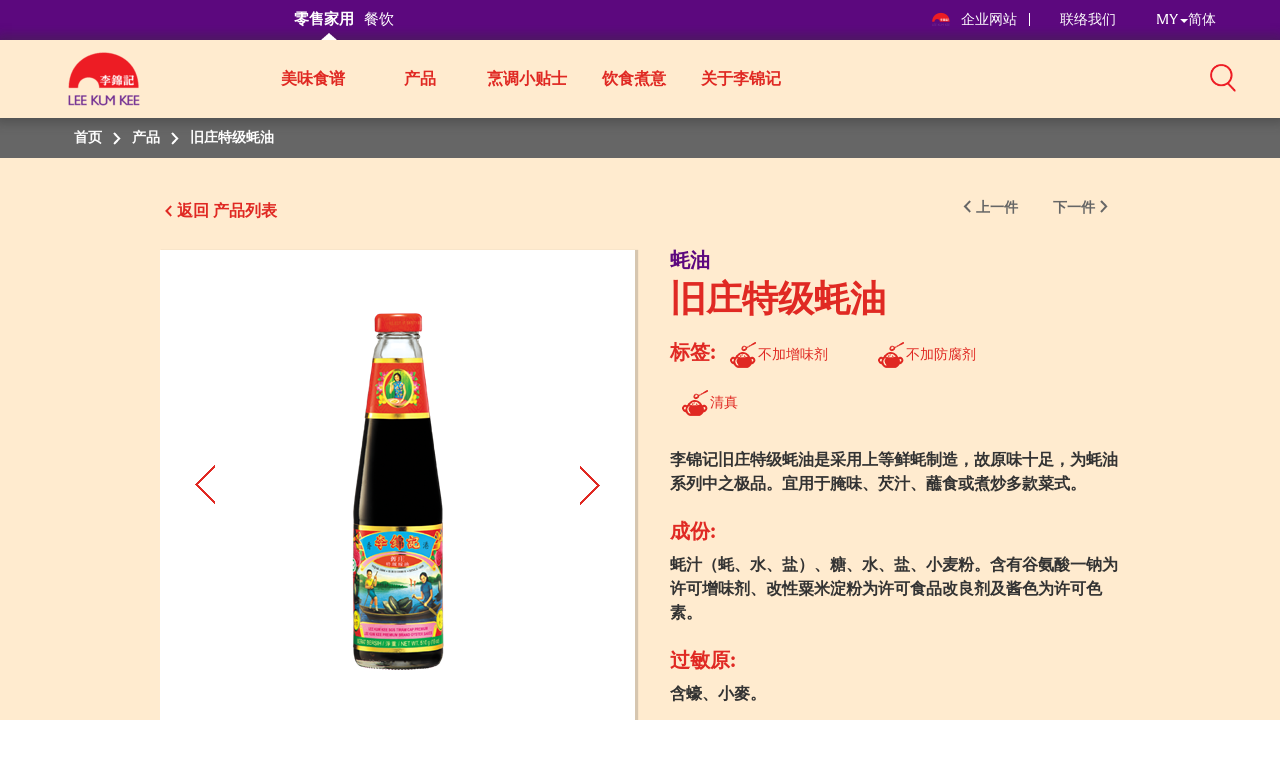

--- FILE ---
content_type: text/html; charset=utf-8
request_url: https://malaysia.lkk.com/zh-cn/products/premium-brand-oyster-sauce
body_size: 9907
content:








<!DOCTYPE html>
<html lang="zh" class="no-js MY">
<head>
    <meta charset="utf-8">
    <meta http-equiv="content-type" content="text/html; charset=utf-8">
    <meta http-equiv="X-UA-Compatible" content="IE=edge">
    <meta name="viewport" content="width=device-width, initial-scale=1, maximum-scale=1">
    <meta name="apple-mobile-web-app-capable" content="yes">
    <meta name="format-detection" content="telephone=no">
    <!--[if IE]>
    <link rel="shortcut icon" href="path/to/favicon.ico"/>
    <![endif]-->
    <link href="https://cdn-akamai.lkk.com/images/apple-touch-icon-precomposed.png" rel="apple-touch-icon-precomposed">
    <link href="https://cdn-akamai.lkk.com/images/favicon.png?v=2" rel="icon">
	<link rel="preload" as="image" href="https://cdn-akamai.lkk.com/images/lkk-icon-product.png">
	<link rel="preload" as="image" href="https://cdn-akamai.lkk.com/images/lkk-icon-status.png">
	<link rel="preload" as="image" href="https://cdn-akamai.lkk.com/images/lkk-icon-cooking.png">
	<link rel="preload" as="image" href="https://cdn-akamai.lkk.com/images/lkk-icon-social.png">
	<link rel="preload" as="image" href="https://cdn-akamai.lkk.com/images/lkk-icon-making.png">
    <link rel="canonical" href="https://my.lkk.com/zh-cn/products/premium-brand-oyster-sauce">
    <link rel="alternate" href="https://malaysia.lkk.com/en/products/premium-brand-oyster-sauce" hreflang="en">




    <title id="titleOfRecipe">旧庄特级蚝油 | 李锦记马来西亚 | Malaysia </title>
    <meta name="keywords" content="">
    <meta name="description" content="content">
      <meta name="robots" content="index">
      <meta name="robots" content="follow">
<!-- Global site tag (gtag.js) - Google Analytics -->
<script async="" src="https://www.googletagmanager.com/gtag/js?id=UA-136762158-3"></script>
<script>
  window.dataLayer = window.dataLayer || [];
  function gtag(){dataLayer.push(arguments);}
  gtag('js', new Date());

  gtag('config', 'UA-136762158-3');
</script>

<!-- Facebook Pixel Code -->
<script>
  !function(f,b,e,v,n,t,s)
  {if(f.fbq)return;n=f.fbq=function(){n.callMethod?
  n.callMethod.apply(n,arguments):n.queue.push(arguments)};
  if(!f._fbq)f._fbq=n;n.push=n;n.loaded=!0;n.version='2.0';
  n.queue=[];t=b.createElement(e);t.async=!0;
  t.src=v;s=b.getElementsByTagName(e)[0];
  s.parentNode.insertBefore(t,s)}(window, document,'script',
  'https://connect.facebook.net/en_US/fbevents.js');
  fbq('init', '295652238268417');
  fbq('track', 'PageView');
</script>
<noscript><img height="1" width="1" style="display:none" src="https://www.facebook.com/tr?id=295652238268417&ev=PageView&noscript=1"></noscript>
<!-- End Facebook Pixel Code -->

    <meta property="og:title" content="旧庄特级蚝油 - Lee Kum Kee">
        <meta property="og:image" content="https://cdn-akamai.lkk.com/-/media/my-site---homecook/premium-brand-oyster-sauce_510g_my.png?bc=white&amp;h=315&amp;w=600&amp;hash=DAA644078834490CE5E255E00BEAF3A5&amp;v=639046164944880887">
            <meta property="og:image:width" content="600">
            <meta property="og:image:height" content="315">
    <meta property="og:description" content="李锦记旧庄特级蚝油是采用上等鲜蚝制造，故原味十足，为蚝油系列中之极品。宜用于腌味、芡汁、蘸食或煮炒多款菜式。">
    <meta property="og:url" content="https://malaysia.lkk.com/zh-cn/products/premium-brand-oyster-sauce">

    <meta property="og:type" content="website">


<meta name="twitter:card" content="summary">
    <meta name="twitter:site" content="@LeeKumKeeUSA">
    <meta name="twitter:title" content="旧庄特级蚝油  - Lee Kum Kee">
    <meta name="twitter:description" content="李锦记旧庄特级蚝油是采用上等鲜蚝制造，故原味十足，为蚝油系列中之极品。宜用于腌味、芡汁、蘸食或煮炒多款菜式。">
        <meta name="twitter:image" content="https://cdn-akamai.lkk.com/-/media/my-site---homecook/premium-brand-oyster-sauce_510g_my.png?bc=white&amp;hash=3CAEC9CF8F2DE647F95195CED2B6AC7A&amp;v=639046164944880887">
    <link href="https://cdn-akamai.lkk.com/styles/style.min.css" rel="stylesheet">

    <link href="https://hk.lkk.com/styles/style.print.min.css" rel="stylesheet" media="print">
    <!-- <link type="text/css" href="https://hk.lkk.com/css/custom_font.min.css" media="all" as="style">
	  <link rel="stylesheet" href="/styles/style.min.css">
	  <link rel="stylesheet" href="/styles/style.print.min.css" rel="stylesheet" media="print"> -->
	  <link type="text/css" as="style" href="https://fonts.googleapis.com/css?family=Kaushan+Script">
	  <link type="text/css" href="https://hk.lkk.com/css/custom_font.min.css" media="all" as="style">
	  
<!-- Google Tag Manager -->
<script>(function(w,d,s,l,i){w[l]=w[l]||[];w[l].push({'gtm.start':
new Date().getTime(),event:'gtm.js'});var f=d.getElementsByTagName(s)[0],
j=d.createElement(s),dl=l!='dataLayer'?'&l='+l:'';j.async=true;j.src=
'https://www.googletagmanager.com/gtm.js?id='+i+dl;f.parentNode.insertBefore(j,f);
})(window,document,'script','dataLayer','GTM-MGC4N3J');</script>
<!-- End Google Tag Manager -->
	  
</head>

<body data-fancybox-next="Next" data-fancybox-previous="Previous" data-fancybox-close="Close">

  
  <div itemscope="" itemtype="https://schema.org/WebSite">
    <link itemprop="url" href="https://my.lkk.com/zh-cn/products/premium-brand-oyster-sauce">
    <meta itemprop="name" content="Lee Kum Kee">
  </div>
  

    <span class="persona"><input type="hidden" id="personaDet" name="home-cooks" value="home-cooks"><input type="hidden" id="personaTem" name="" value=""></span>
    <div class="wrapper ">
        <div class="preload">
            <div class="status"></div>
        </div>
        <header id="header">
            

<div class="head-menu">
  <div class="container">
      <div class="row">

          <div id="mainNav" class="main-menu collapse">

<ul class="menu1">
    <li>
    <a href="/zh-cn" title="零售家用" class="home-cooks">零售家用</a>
    </li>
    <li>
    <a href="/zh-cn/foodservices" title="餐饮" class="food-services">餐饮</a></li>
</ul>              
              
                  <div class="menu2">
                      
                      
<p class="menu-right">&nbsp;</p>
<p class="menu-left"><a href="https://corporate.lkk.com" title="企业网站"><img alt="corporate bridge logo" src="https://cdn-akamai.lkk.com/images/LKKLogo-square.png" style="width:20px;">企业网站&nbsp;</a> </p>
<p><a href="/zh-cn/about-lkk/contact-us" title="联络我们">联络我们 </a> </p>
<p class="visible-desktop">&nbsp;</p>
<p class="language-chosen"><a href="#" title="MY" data-toggle="modal" data-target="#languagePopup"><span id="country">MY</span><span class="caret"></span><span id="lang">简体</span></a></p>
                  </div>

              


    <div class="head-main-top2" style="
    position: absolute;
    top: 59px;
    z-index: 1">
        <a href="/en/" title="Lee Kum Kee" class="logo2">
            <img src="https://cdn-akamai.lkk.com/images/LKKLogo-square.png" alt="Lee Kum Kee" style="margin-top: -20px; width:80px">
        </a>
    </div>
    <ul class="menu3">
            <li class="">
                                     <a href="/zh-cn/recipes" target="_self" title="美味食谱" aria-expanded="false">美味食谱</a>
				
				
					
                        <div class="submenu1 ">
                            <ul class="list-unstyled sub-level1">
                                    <li>
                                        <a href="/zh-cn/recipes/bbq-spicy-prawn-kebab" target="_self" title="烧烤香辣虾肉串">烧烤香辣虾肉串</a>
                                    </li>
                                    <li>
                                        <a href="/zh-cn/recipes/braised-omnimeat-balls-with-brown-sauce" target="_self" title="豚年「实发」狮子头">豚年「实发」狮子头</a>
                                    </li>
                                    <li>
                                        <a href="/zh-cn/recipes/chicken-pita" target="_self" title="口袋面包">口袋面包</a>
                                    </li>
                                    <li>
                                        <a href="/zh-cn/recipes/chilli-bean-chicken" target="_self" title="豆瓣茄汁鸡">豆瓣茄汁鸡</a>
                                    </li>
                                    <li>
                                        <a href="/zh-cn/recipes/deep-fried-chicken-with-fine-shrimp-sauce" target="_self" title="幼滑虾酱炸鸡">幼滑虾酱炸鸡</a>
                                    </li>
                                    <li>
                                        <a href="/zh-cn/recipes/fried-omnimeat-stuffed-tofu" target="_self" title="新膳肉煎酿豆腐">新膳肉煎酿豆腐</a>
                                    </li>
                                    <li>
                                        <a href="/zh-cn/recipes/gold-coin-chicken" target="_self" title="金錢雞 ">金錢雞 </a>
                                    </li>
                                    <li>
                                        <a href="/zh-cn/recipes/grilled-brinjal-with-oriental-bbq-sauce" target="_self" title="蜜味烤酱烤茄子">蜜味烤酱烤茄子</a>
                                    </li>
                                    <li>
                                        <a href="/zh-cn/recipes/grilled-chicken-drumsticks" target="_self" title="烧烤鸡腿">烧烤鸡腿</a>
                                    </li>
                                    <li>
                                        <a href="/zh-cn/recipes/honey-chicken-bites" target="_self" title="甜蜜鸡块">甜蜜鸡块</a>
                                    </li>
                                    <li>
                                        <a href="/zh-cn/recipes/iced-plum-delights" target="_self" title="酸梅冰品">酸梅冰品</a>
                                    </li>
                                    <li>
                                        <a href="/zh-cn/recipes/king-oyster-mushroom-with-soy-sauce" target="_self" title="蚝油杏鲍菇">蚝油杏鲍菇</a>
                                    </li>
                                    <li>
                                        <a href="/zh-cn/recipes/mapo-tofu" target="_self" title="麻婆豆腐">麻婆豆腐</a>
                                    </li>
                                    <li>
                                        <a href="/zh-cn/recipes/omnimeat-steamed-rice-with-preserved-vegetables-served-with-sweet-soy-sauce" target="_self" title="梅菜新膳肉蒸饭拌甜豉油">梅菜新膳肉蒸饭拌甜豉油</a>
                                    </li>
                                    <li>
                                        <a href="/zh-cn/recipes/pan-fried-large-prawns-with-lee-kum-kee-chili-bean-sauce" target="_self" title="辣豆瓣醬煎明蝦">辣豆瓣醬煎明蝦</a>
                                    </li>
                                    <li>
                                        <a href="/zh-cn/recipes/pan-fried-prawn-with-soy-sauce" target="_self" title="酱油虾">酱油虾</a>
                                    </li>
                                    <li>
                                        <a href="/zh-cn/recipes/pan-seared-swordfish-with-a-oriental-bbq-fruit-salsa" target="_self" title="香煎剑鱼">香煎剑鱼</a>
                                    </li>
                                    <li>
                                        <a href="/zh-cn/recipes/seafood-spaghetti-in-chilli-olio-style" target="_self" title="香辣海鲜意大利面">香辣海鲜意大利面</a>
                                    </li>
                                    <li>
                                        <a href="/zh-cn/recipes/sesame-oil-chicken" target="_self" title="麻油鸡">麻油鸡</a>
                                    </li>
                                    <li>
                                        <a href="/zh-cn/recipes/spicy-prawns-in-hoisin-sauce" target="_self" title="香煎酱汁虾">香煎酱汁虾</a>
                                    </li>
                                    <li>
                                        <a href="/zh-cn/recipes/steamed-fish-with-chilli-bean-sauce" target="_self" title="豆酱蒸鱼">豆酱蒸鱼</a>
                                    </li>
                                    <li>
                                        <a href="/zh-cn/recipes/steamed-fish-with-spicy-pineapple-sauce" target="_self" title="凤梨辣椒蒸石斑">凤梨辣椒蒸石斑</a>
                                    </li>
                                    <li>
                                        <a href="/zh-cn/recipes/stir-fried-chicken-with-lee-kum-kee-black-pepper-sauce" target="_self" title="黑椒汁爆炒鸡肉">黑椒汁爆炒鸡肉</a>
                                    </li>
                                    <li>
                                        <a href="/zh-cn/recipes/stir-fry-soy-sauce-noodles" target="_self" title="酱油炒面">酱油炒面</a>
                                    </li>
                                    <li>
                                        <a href="/zh-cn/recipes/stir-fried-crabs-with-black-pepper-sauce" target="_self" title="黑椒汁香烧大蟹">黑椒汁香烧大蟹</a>
                                    </li>
                                    <li>
                                        <a href="/zh-cn/recipes/stuffed-hairy-gourd-with-omnimeat" target="_self" title="鲜菌酿玉环善肉">鲜菌酿玉环善肉</a>
                                    </li>
                                    <li>
                                        <a href="/zh-cn/recipes/teochew-braised-duck" target="_self" title="潮州卤鸭">潮州卤鸭</a>
                                    </li>
                                    <li>
                                        <a href="/zh-cn/recipes/udon-noodles-and-young-mango-with-fine-shrimp-sauce" target="_self" title="幼滑虾酱拌乌冬面与青芒果">幼滑虾酱拌乌冬面与青芒果</a>
                                    </li>
                            </ul>
                        </div>
            </li>
            <li class="">
                                     <a href="/zh-cn/products" target="_self" title="产品" aria-expanded="false">产品</a>
				
				
					
                    <div class="submenu1 submenu-3col">
                        <ul class="list-unstyled sub-level1">
                                    <li>
                                        <a target="_self" href="/zh-cn/products/saucetype/chili-sauce" title="辣椒酱">辣椒酱</a>
                                    </li>
                                    <li>
                                        <a target="_self" href="/zh-cn/products/saucetype/convenience-sauce" title="方便酱料">方便酱料</a>
                                    </li>
                                    <li>
                                        <a target="_self" href="/zh-cn/products/saucetype/cooking-and-dipping-sauces" title="烹调用料及蘸料">烹调用料及蘸料</a>
                                    </li>
                                    <li>
                                        <a target="_self" href="/zh-cn/products/saucetype/gourmet-sauce" title="美食酱料">美食酱料</a>
                                    </li>
                                    <li>
                                        <a target="_self" href="/zh-cn/products/saucetype/mos" title="方便酱料包">方便酱料包</a>
                                    </li>
                                    <li>
                                        <a target="_self" href="/zh-cn/products/saucetype/oyster-sauce" title="蚝油">蚝油</a>
                                    </li>
                                    <li>
                                        <a target="_self" href="/zh-cn/products/saucetype/soy-sauce" title="酱油">酱油</a>
                                    </li>
                        </ul>
                    </div>
                    <input type="hidden" id="renderingID" name="renderingID" value="2280662FFC3641A88DDA65DFD776BEED">
            </li>
            <li class="">
                					  <a href="/zh-cn/cooking-stories?category=cooking-tips" target="_self" title="烹调小贴士">烹调小贴士</a>
				
				
					
            </li>
            <li class="">
                                     <a href="/zh-cn/cooking-stories" target="_self" title="饮食煮意" aria-expanded="false">饮食煮意</a>
				
				
					
                    <div class="submenu1">
                        <ul class="list-unstyled sub-level1">

                                    <li>
                                        <a href="/zh-cn/cooking-stories?category=chinese-food-culture" title="中国饮食文化">中国饮食文化</a>
                                    </li>
                                    <li>
                                        <a href="/zh-cn/cooking-stories?category=cooking-inspiration" title="煮食灵感">煮食灵感</a>
                                    </li>
                                                    </ul>
                    </div>
            </li>
            <li class="">
                                     <a href="javascript:void(0);" target="_self" title="关于李锦记" aria-expanded="false">关于李锦记</a>
				
				
					
                        <div class="submenu1 ">
                            <ul class="list-unstyled sub-level1">
                                    <li>
                                        <a href="/zh-cn/about-lkk/overview" target="_self" title="企业概览">企业概览</a>
                                    </li>
                                    <li>
                                        <a href="/zh-cn/about-lkk/our-vision-mission-core-values" target="_self" title="我们的愿景，使命及核心价值">我们的愿景，使命及核心价值</a>
                                    </li>
                                    <li>
                                        <a href="/zh-cn/about-lkk/our-corporate-logo" target="_self" title="企业商标">企业商标</a>
                                    </li>
                                    <li>
                                        <a href="/zh-cn/about-lkk/our-brand" target="_self" title="百分百坚持">百分百坚持</a>
                                    </li>
                                    <li>
                                        <a href="/zh-cn/about-lkk/contact-us" target="_self" title="联络我们">联络我们</a>
                                    </li>
                            </ul>
                        </div>
            </li>
            <li class="">
                					  <a href="javascript:void(0);" target="_self" title=""></a>
				
				
					
            </li>
            <li class="">
                					  <a href="javascript:void(0);" target="_self" title=""></a>
				
				
					
            </li>
            <li class="">
                					  <a href="javascript:void(0);" target="_self" title=""></a>
				
				
					
            </li>
            <li class="">
                					  <a href="javascript:void(0);" target="_self" title=""></a>
				
				
					
            </li>
    </ul>
<script src="https://cdnjs.cloudflare.com/ajax/libs/jquery/3.3.1/jquery.min.js"></script>
<link href="https://cdnjs.cloudflare.com/ajax/libs/select2/4.0.7/css/select2.min.css" rel="stylesheet">
<script src="https://cdnjs.cloudflare.com/ajax/libs/select2/4.0.7/js/select2.min.js"></script>


          </div>
<div class="head-group1">

<div class="search-box">
<a title="搜索" aria-controls="mainSearch" aria-expanded="false" data-target="#mainSearch" data-toggle="collapse" class="collapsed search-control" href="javascript:void(0)"><span class="ico"><img alt="Search" src="https://cdn-akamai.lkk.com/images/searchicon.png" style="width: 26px;" role="button"></span></a>
<nav id="mainSearch" class="main-search collapse">
<div class="form search-form">
<div class="form-group">
<input type="search" placeholder="搜索产品, 食谱和文章" class="form-control global-search">
<a href="javascript:void(0)" title="搜索" data-target="#mainSearch" data-toggle="collapse" class="search-btn-close"><span class="ico ico-close"><img src="https://cdn-akamai.lkk.com/images/iconsClose.png" alt="Close Search Box" role="button"></span></a>
</div>
</div>
</nav>
</div>
<a href="javascript:void(0)" aria-controls="mainNav" aria-expanded="false" data-target="#mainNav" data-toggle="collapse" title="Search" class="btn-menu collapsed visible-mobile"><span class="icon-bar"><span class="sr-only">Mobile Menu</span></span></a></div>
          
      </div>
  </div>
  
</div>
<div class="head-main-top">
<div class="container">
<div class="row"><a href="/" title="Lee Kum Kee" class="Lee Kum Kee 130th anniversary logo - Red background"><img src="https://cdn-akamai.lkk.com/images/LKKLogo-square.png" alt="Lee Kum Kee 130th anniversary logo - Red background" style="margin-top:-7px; width: 60px;"></a></div>
</div>
  
</div>

        </header>
        


<nav class="breadcrumb" aria-label="breadcrumb">
    <div class="container">
        <div class="row">
            <ul class="list-unstyled">
                    <li>
                                <span>
首页                                </span>
                    </li>
                    <li>
                            <a href="/zh-cn/products" target="">
产品                            </a>
                    </li>
                    <li>
                            <span>
旧庄特级蚝油                            </span>
                    </li>
            </ul>
        </div>
    </div>
</nav>

		
		
        <div id="main" role="main">
		
		
		
		
		
		
		
	
            

<div class="section-block">
    <input type="hidden" id="product-detail-lang" name="product-detail-lang" value="zh-CN">
    <div class="container product-detail-infor ">

    <div class="row">
      <div class="control-btns">
        <input type="hidden" id="backUrl" name="/zh-cn/products" value="/zh-cn/products">
        <input type="hidden" id="currentProductId" name="2280662FFC3641A88DDA65DFD776BEED" value="2280662FFC3641A88DDA65DFD776BEED">
        <input type="hidden" id="sauceType" name="oyster-sauce" value="oyster-sauce">
        <input type="hidden" id="related-product-max-size" name="related-product-max-size" value="4">
        <input type="hidden" id="addthisLanguage" data-copylink="复制网址" data-copy="复制">
        <div class="pull-left"><a href="javascript:void(0)" onclick="backToProduct()" title="返回" data-label=" 产品列表 " class="btn-back">返回</a></div>
        <div class="pull-right prev-next-product">
          <ul class="list-unstyled">
                      </ul>
        </div>
      </div>
        <div class="product-thumb">
            <div class="product-slide">
                <ul class="bxslider">
				
                        <li>
                            <div class="image" id="product-videos-1">
							
                                <a href="https://cdn-akamai.lkk.com/-/media/my-site---homecook/premium-brand-oyster-sauce_510g_my.png?h=1000&amp;w=360&amp;hash=A8DF25AD45F04A737320508E1281EDF0" data-fancybox-group="item1" title="旧庄特级蚝油 510g" data-fancybox="gallery" data-caption="旧庄特级蚝油 510g">
                                    <span>
                                        <img src="https://cdn-akamai.lkk.com/-/media/my-site---homecook/premium-brand-oyster-sauce_510g_my.png?h=400&amp;iar=0&amp;mh=400&amp;mw=310&amp;w=144&amp;hash=65405B019414D9206DD81E041FDECAFD" alt="旧庄特级蚝油 510g" loading="lazy">
                                    </span>
                                </a>
                               
                            </div>
                        </li>
                                            <li>
                            <div class="image">
                                <a href="https://cdn-akamai.lkk.com/-/media/my-site---homecook/premium-brand-oyster-sauce_255g_my.png?h=1060&amp;w=425&amp;hash=5E194D88C863158F3EE689FACCD9DF8D" data-fancybox-group="item2" title="旧庄特级蚝油 255g" data-fancybox="gallery" data-caption="旧庄特级蚝油 255g">							
                                    <span>
                                        <img src="https://cdn-akamai.lkk.com/-/media/my-site---homecook/premium-brand-oyster-sauce_255g_my.png?h=400&amp;iar=0&amp;mh=400&amp;mw=310&amp;w=160&amp;hash=96DAEBFB329C2C0326962AB60536FE0A" alt="旧庄特级蚝油 255g" loading="lazy">
                                    </span>
                                </a>
                            </div>
                        </li>
                                                                                                </ul>
                <div class="pager-thumb">
                    <div id="thumbPager" class="thumbslider">

                            <a href="javascript:void(0)" title="" data-slide-index="0">
                                <span>
                                    <img src="https://cdn-akamai.lkk.com/-/media/my-site---homecook/premium-brand-oyster-sauce_510g_my.png?h=400&amp;iar=0&amp;mh=400&amp;mw=310&amp;w=144&amp;hash=65405B019414D9206DD81E041FDECAFD" alt="旧庄特级蚝油 510g" loading="lazy">
                                </span>
                            </a>
                                                    <a href="javascript:void(0)" title="" data-slide-index="1">
                                <span>
                                    <img src="https://cdn-akamai.lkk.com/-/media/my-site---homecook/premium-brand-oyster-sauce_255g_my.png?h=400&amp;iar=0&amp;mh=400&amp;mw=310&amp;w=160&amp;hash=96DAEBFB329C2C0326962AB60536FE0A" alt="旧庄特级蚝油 255g" loading="lazy">
                                </span>
                            </a>
                                                                                                                    </div>
                </div>
            </div>
            <div class="desc">
              <div class="visible-mobile">
                <p class="title">蚝油</p>

                      <h3 class="name">旧庄特级蚝油</h3>

                
              </div>
                
            </div>
        </div>
        <div class="product-detail">
             
            <div class="list-unstyled tab-controls" style="display: none">
                <a title="Info" href="#PInfo" data-toggle="tab">资料</a>

            </div>
            <div class="tab-content">
                <div id="PInfo" class="tab-pane fade in active">
                  <div class="visible-desktop">
				  
				  
                    <p class="title">蚝油</p>
                    
                          <h1 class="name">旧庄特级蚝油</h1>

                  </div>

                        <div class="tags ">
						
                            <h2 style="display: inline-block" class="tag-label">标签:</h2>
                            <ul class="tag-list">

                                    <li class="chosen">
									
                                        <div class="attr-image">
										
										 
                                            <img loading="lazy" src="https://cdn-akamai.lkk.com/-/media/feature/classification/icons/attr-icon111.png?h=30&amp;w=30&amp;hash=E555F6F03CB769BC08862C19EAB56D3A" alt="" data-attr-desktop="">
                                            <img loading="lazy" src="https://cdn-akamai.lkk.com/-/media/feature/classification/icons/attr-icon1-yellow.png?h=30&amp;w=30&amp;hash=F60560E9ADDFC56930874E3661B7944C" alt="" data-attr-mobile="">
                                            <img loading="lazy" src="https://cdn-akamai.lkk.com/-/media/feature/classification/icons/attr-icon1-white.png?h=30&amp;w=30&amp;hash=CCD792082E4FE417E2B41666E7D23CEB" alt="" data-attr-active="">
                                        </div>
                                        <span>不加增味剂</span>
                                    </li>
                                    <li class="chosen">
									
                                        <div class="attr-image">
										
										 
                                            <img loading="lazy" src="https://cdn-akamai.lkk.com/-/media/feature/classification/icons/attr-icon111.png?h=30&amp;w=30&amp;hash=E555F6F03CB769BC08862C19EAB56D3A" alt="" data-attr-desktop="">
                                            <img loading="lazy" src="https://cdn-akamai.lkk.com/-/media/feature/classification/icons/attr-icon1-yellow.png?h=30&amp;w=30&amp;hash=F60560E9ADDFC56930874E3661B7944C" alt="" data-attr-mobile="">
                                            <img loading="lazy" src="https://cdn-akamai.lkk.com/-/media/feature/classification/icons/attr-icon1-white.png?h=30&amp;w=30&amp;hash=CCD792082E4FE417E2B41666E7D23CEB" alt="" data-attr-active="">
                                        </div>
                                        <span>不加防腐剂</span>
                                    </li>
                                    <li class="chosen">
									
                                        <div class="attr-image">
										
										 
                                            <img loading="lazy" src="https://cdn-akamai.lkk.com/-/media/feature/classification/icons/attr-icon111.png?h=30&amp;w=30&amp;hash=E555F6F03CB769BC08862C19EAB56D3A" alt="" data-attr-desktop="">
                                            <img loading="lazy" src="https://cdn-akamai.lkk.com/-/media/feature/classification/icons/attr-icon1-yellow.png?h=30&amp;w=30&amp;hash=F60560E9ADDFC56930874E3661B7944C" alt="" data-attr-mobile="">
                                            <img loading="lazy" src="https://cdn-akamai.lkk.com/-/media/feature/classification/icons/attr-icon1-white.png?h=30&amp;w=30&amp;hash=CCD792082E4FE417E2B41666E7D23CEB" alt="" data-attr-active="">
                                        </div>
                                        <span>清真</span>
                                    </li>
                            </ul>
                        </div>
                    <div class="desc">
					
					
                        <p>李锦记旧庄特级蚝油是采用上等鲜蚝制造，故原味十足，为蚝油系列中之极品。宜用于腌味、芡汁、蘸食或煮炒多款菜式。</p>
                        <h2>成份:</h2>
                        <p>蚝汁（蚝、水、盐）、糖、水、盐、小麦粉。含有谷氨酸一钠为许可增味剂、改性粟米淀粉为许可食品改良剂及酱色为许可色素。</p>
                        <h2>过敏原:</h2>
                        <p>含蠔、小麥。</p>
                        <h2>包装</h2>
                        <p>255g, 瓶装<br>
510g, 瓶装</p>
                    </div>
                </div>
            </div>
            
        </div>
    </div>
    </div>
</div>


        <div class="section-block crop">
            <div class="container">
                <div class="row">
                    <h2 class="main-title">美味食谱推介</h2>
                    <div class="outer-slide">
                        <div class="product-vote">
                            <ul class="list-unstyled bxslider">
                                    <li>
                                        <div class="product-vote-item">
										
                                            <div class="thumb"><a href="/zh-cn/recipes/stir-fried-eggplant-potato-and-green-bell-pepper" onclick="RecipeDetail('/zh-cn/recipes/stir-fried-eggplant-potato-and-green-bell-pepper', '8C875E5979724FC3888132B16DE1ED25')" title="thumb1"><img src="https://cdn-akamai.lkk.com/-/media/recipe-stir-fried-eggplant-potato-and-green-bell-pepper-s.jpg?h=350&amp;iar=0&amp;w=350&amp;hash=A453B6EC2CBDAB8306FBCD42EB03D057" alt=" 地三鲜 " loading="lazy"></a></div>
                                            <div class="desc">
                                                        <p class="vote-label">旧庄特级蚝油</p>

                                                <p class="vote-title">
                                                    <a href="/zh-cn/recipes/stir-fried-eggplant-potato-and-green-bell-pepper" onclick="RecipeDetail('/zh-cn/recipes/stir-fried-eggplant-potato-and-green-bell-pepper', '8C875E5979724FC3888132B16DE1ED25')" title="地三鲜">
地三鲜                                                    </a>
                                                </p>
                                                <ul class="vote-list">
                                                    <li><span><span></span><img src="https://cdn-akamai.lkk.com/images/icon-cny-heart.png" alt="Like" width="20" height="20" class="icon-margin-right"></span>
                                                    1</li>
                                                    <li>
                                                        <span><span></span><img src="https://cdn-akamai.lkk.com/images/icon-clock.png" alt="Time" width="24" height="20" class="icon-margin-right"></span>

                                                        20 分钟
                                                    </li>
                                                    <li><span><span><img src="https://cdn-akamai.lkk.com/images/icon-cny-star.png" alt="Difficulty" width="20" height="20" class="icon-margin-right"></span></span>1</li>
                                                </ul><a href="/zh-cn/recipes/stir-fried-eggplant-potato-and-green-bell-pepper" onclick="RecipeDetail('/zh-cn/recipes/stir-fried-eggplant-potato-and-green-bell-pepper', '8C875E5979724FC3888132B16DE1ED25')" title="查看食谱" class="btns view-btn visible-desktop">
查看食谱															<img src="https://cdn-akamai.lkk.com/images/icon-cny-arrow-right.png" class="icon-margin-right">
                                                </a>
                                            </div>
                                        </div>
                                    </li>                                             <li>
                                        <div class="product-vote-item">
										
                                            <div class="thumb"><a href="/zh-cn/recipes/pan-fried-large-prawns-with-lee-kum-kee-chili-bean-sauce" onclick="RecipeDetail('/zh-cn/recipes/pan-fried-large-prawns-with-lee-kum-kee-chili-bean-sauce', 'AAE98A8FA9ED48D18EA96D3C3B75D15A')" title="thumb1"><img src="https://cdn-akamai.lkk.com/-/media/recipe-apple-crepe-s/my---honey-chicken-bites-hires_350x350/my350-pan-fried-large-prawns_350x350.jpg?h=350&amp;iar=0&amp;w=350&amp;hash=F961A6D4BB95E5265B94EECD5C445DC3" alt="辣豆瓣醬煎明蝦" loading="lazy"></a></div>
                                            <div class="desc">
                                                        <p class="vote-label">辣豆瓣酱</p>

                                                <p class="vote-title">
                                                    <a href="/zh-cn/recipes/pan-fried-large-prawns-with-lee-kum-kee-chili-bean-sauce" onclick="RecipeDetail('/zh-cn/recipes/pan-fried-large-prawns-with-lee-kum-kee-chili-bean-sauce', 'AAE98A8FA9ED48D18EA96D3C3B75D15A')" title="辣豆瓣醬煎明蝦">
辣豆瓣醬煎明蝦                                                    </a>
                                                </p>
                                                <ul class="vote-list">
                                                    <li><span><span></span><img src="https://cdn-akamai.lkk.com/images/icon-cny-heart.png" alt="Like" width="20" height="20" class="icon-margin-right"></span>
                                                    143</li>
                                                    <li>
                                                        <span><span></span><img src="https://cdn-akamai.lkk.com/images/icon-clock.png" alt="Time" width="24" height="20" class="icon-margin-right"></span>

                                                        30 分钟
                                                    </li>
                                                    <li><span><span><img src="https://cdn-akamai.lkk.com/images/icon-cny-star.png" alt="Difficulty" width="20" height="20" class="icon-margin-right"></span></span>2</li>
                                                </ul><a href="/zh-cn/recipes/pan-fried-large-prawns-with-lee-kum-kee-chili-bean-sauce" onclick="RecipeDetail('/zh-cn/recipes/pan-fried-large-prawns-with-lee-kum-kee-chili-bean-sauce', 'AAE98A8FA9ED48D18EA96D3C3B75D15A')" title="查看食谱" class="btns view-btn visible-desktop">
查看食谱															<img src="https://cdn-akamai.lkk.com/images/icon-cny-arrow-right.png" class="icon-margin-right">
                                                </a>
                                            </div>
                                        </div>
                                    </li>                                             <li>
                                        <div class="product-vote-item">
										
                                            <div class="thumb"><a href="/zh-cn/recipes/fried-rice" onclick="RecipeDetail('/zh-cn/recipes/fried-rice', 'DEE8071D51004C55818EDD879C5530CD')" title="thumb1"><img src="https://cdn-akamai.lkk.com/-/media/product-error/recipe-fried-rice-s.jpg?h=350&amp;iar=0&amp;w=350&amp;hash=31F742B69C47CD1FA4F345A693A4A997" alt="蚝油炒饭" loading="lazy"></a></div>
                                            <div class="desc">
                                                        <p class="vote-label">旧庄特级蚝油</p>

                                                <p class="vote-title">
                                                    <a href="/zh-cn/recipes/fried-rice" onclick="RecipeDetail('/zh-cn/recipes/fried-rice', 'DEE8071D51004C55818EDD879C5530CD')" title="蚝油炒饭">
蚝油炒饭                                                    </a>
                                                </p>
                                                <ul class="vote-list">
                                                    <li><span><span></span><img src="https://cdn-akamai.lkk.com/images/icon-cny-heart.png" alt="Like" width="20" height="20" class="icon-margin-right"></span>
                                                    0</li>
                                                    <li>
                                                        <span><span></span><img src="https://cdn-akamai.lkk.com/images/icon-clock.png" alt="Time" width="24" height="20" class="icon-margin-right"></span>

                                                        10 分钟
                                                    </li>
                                                    <li><span><span><img src="https://cdn-akamai.lkk.com/images/icon-cny-star.png" alt="Difficulty" width="20" height="20" class="icon-margin-right"></span></span>1</li>
                                                </ul><a href="/zh-cn/recipes/fried-rice" onclick="RecipeDetail('/zh-cn/recipes/fried-rice', 'DEE8071D51004C55818EDD879C5530CD')" title="查看食谱" class="btns view-btn visible-desktop">
查看食谱															<img src="https://cdn-akamai.lkk.com/images/icon-cny-arrow-right.png" class="icon-margin-right">
                                                </a>
                                            </div>
                                        </div>
                                    </li>                                     </ul>
                        </div>
                    </div>
                        <div class="text-center pvn">
                            <a href="/zh-cn/recipes?productused=/products/premium-brand-oyster-sauce/2280662ffc3641a88dda65dfd776beed" title="查看更多" class="btns lkk-btn">
                                <span class="inner-btns">
查看更多                                </span><i class="lkks status-icon"></i>
                            </a>
                        </div>
                </div>
            </div>
        </div>  

    <div class="section-block">
        <input type="hidden" id="related-product-lang" name="related-product-lang" value="zh-CN">
        <div class="container">
            <div class="row">
                <h2 class="main-title" id="rd-title">你可能喜欢</h2>
                <div class="related-list" id="related-product">
                    


                </div>
            </div>
        </div>
        <div class="block-gap-30"></div>
    </div>

        </div>
        <footer id="footer">
            



    <div class="foot-nav">
        <div class="container">
            <div class="row">
                    <div class="col-md-6">
                        <h2>十大推介酱料</h2>
                        <ul class="col-md-6-2">
                                    <li>
                                        <a href="/zh-cn/products/chilli-bean-sauce---toban-djan" title="辣豆瓣酱">辣豆瓣酱</a>
                                    </li>
                                    <li>
                                        <a href="/zh-cn/products/cooking-caramel" title="顶级晒油">顶级晒油</a>
                                    </li>
                                    <li>
                                        <a href="/zh-cn/products/premium-brand-oyster-sauce" title="旧庄特级蚝油">旧庄特级蚝油</a>
                                    </li>
                                    <li>
                                        <a href="/zh-cn/products/selected-dark-soy-sauce" title="特级老抽">特级老抽</a>
                                    </li>
                                    <li>
                                        <a href="/zh-cn/products/fine-shrimp-sauce" title="幼滑虾酱">幼滑虾酱</a>
                                    </li>
                                    <li>
                                        <a href="/zh-cn/products/oriental-bbq-sauce" title="蜜味烤酱">蜜味烤酱</a>
                                    </li>
                                    <li>
                                        <a href="/zh-cn/products/bean-sauce---taucu" title="美味豆醬">美味豆醬</a>
                                    </li>
                                    <li>
                                        <a href="/zh-cn/products/seasoned-soy-sauce-for-seafood" title="蒸鱼豉油">蒸鱼豉油</a>
                                    </li>
                                    <li>
                                        <a href="/zh-cn/products/panda-brand-oyster-sauce" title="熊猫牌鲜味蚝油">熊猫牌鲜味蚝油</a>
                                    </li>
                                    <li>
                                        <a href="/zh-cn/products/plum-sauce" title="苏梅酱">苏梅酱</a>
                                    </li>
                        </ul>
                    </div>

                    <div class="col-md-6">
                        <h2>十大美味食谱</h2>
                        <ul class="col-md-6-2">
                                <li>
                                    <a href="/zh-cn/recipes/sesame-oil-chicken" title="麻油鸡">麻油鸡</a>
                                </li>
                                <li>
                                    <a href="/zh-cn/recipes/mapo-tofu" title="麻婆豆腐">麻婆豆腐</a>
                                </li>
                                <li>
                                    <a href="/zh-cn/recipes/stir-fry-soy-sauce-noodles" title="酱油炒面">酱油炒面</a>
                                </li>
                                <li>
                                    <a href="/zh-cn/recipes/deep-fried-chicken-with-fine-shrimp-sauce" title="幼滑蝦醬炸雞">幼滑蝦醬炸雞</a>
                                </li>
                                <li>
                                    <a href="/zh-cn/recipes/teochew-braised-duck" title="潮州卤鸭">潮州卤鸭</a>
                                </li>
                                <li>
                                    <a href="/zh-cn/recipes/steamed-fish-with-chilli-bean-sauce" title="豆酱蒸鱼">豆酱蒸鱼</a>
                                </li>
                                <li>
                                    <a href="/zh-cn/recipes/pan-fried-prawn-with-soy-sauce" title="酱油虾">酱油虾</a>
                                </li>
                                <li>
                                    <a href="/zh-cn/recipes/oyster-sauce-braised-chicken-with-mushrooms" title="蚝油蘑菇鸡">蚝油蘑菇鸡</a>
                                </li>
                                <li>
                                    <a href="/zh-cn/recipes/king-oyster-mushroom-with-soy-sauce" title="蚝油杏鲍菇">蚝油杏鲍菇</a>
                                </li>
                                <li>
                                    <a href="/zh-cn/recipes/chicken-wings-with-sweet-oriental-bbq-sauce" title="蜜味鸡翅">蜜味鸡翅</a>
                                </li>
                        </ul>
                         
                    </div>
            </div>
        </div>
    </div>

<div class="foot-info">
<div class="container">
<div class="row">
<div class="col-md-6">
<h2 class="bdt"><strong>联络我们</strong></h2>
<div class="foot-social">
<!--
<ul class="list-unstyled">
    <li><a rel="noopener noreferrer" href="https://www.facebook.com/USALKK" title="Facebook" target="_blank"><img src="/images/f-fb.png" alt="Facebook" rel="noopener noreferrer" /></a></li>
    <li><a href="https://www.instagram.com/leekumkeeusa/" title="Instagram" target="_blank"><img src="/images/f-ins.png" rel="noopener noreferrer" alt="Instagram" /></a></li>
    <li><a href="http://www.weibo.com/u/5040203800?refer_flag=1005050010_&amp;is_hot=1" title="Weibo" target="_blank"><img alt="weibo" rel="noopener noreferrer" src="https://cdn-akamai.lkk.com/-/media/feature/social/weibo.png" /></a></li>
    <li><a rel="noopener noreferrer" title="WeChat" target="_blank"><img alt="wechat" src="https://cdn-akamai.lkk.com/-/media/feature/social/wechat.png" /></a>
    <div class="qr-code"><img src="https://cdn-akamai.lkk.com/-/media/feature/social/leekumkeeusa-wechat.jpg" alt="wechat-qr" /></div>
    </li>
</ul>-->
</div>
</div>
<div class="col-md-6">
<!--<h3>Download Our Apps</h3>
<ul class="list-unstyled app-downloads">
    <li>
    <a title="Appstore"><img src="/images/apps-btn.png" alt="Appstore" /></a>
    <div class="qr-code"><img src="/images/qr-code.png" alt="temp" /></div>
    </li>
    <li>
    <a title="Google Play"><img src="/images/gplay-btn.png" alt="Google Play" /></a>
    <div class="qr-code"><img src="/images/qr-code.png" alt="temp" /></div>
    </li>
</ul>-->
</div>
</div>
</div>
</div>

<div class="container">
<div class="row">
<div class="col-md-12">
<div class="foot-link">
<div class="col-md-6">
<ul class="list-unstyled">
    <li>
    <a title="网站使用条款" href="/zh-cn/terms-of-use">网站使用条款</a>
    </li>
    <li>
    <a title="私隐声明" href="/zh-cn/privacy-statement">私隐声明&nbsp;</a>
    </li>
    <li>
    <a title="网站地图" href="/zh-cn/sitemap">网站地图&nbsp;</a>
    </li>
</ul>
</div>
<div class="col-md-6">
<p>(c) <span id="year">{|year|}</span> 李锦记版权所有。</p>
</div>
</div>
</div>
</div>
</div>


        </footer>
        

<div id="languagePopup" role="dialog" class="modal fade">
<div class="language-popup">
<span data-dismiss="modal" class="close-modal"></span>
<div class="container">
<div class="row">
<h2>选择地区</h2>
<div class="col-md-12">
<div class="language-list">
<ul class="list-unstyled">
		       <li data-country="AU" data-language="EN" class="language-item"><a title="澳洲">澳洲</a><span data-type="EN"><a href="https://au.lkk.com" title="English">English</a></span><span data-type="EN"></span></li>
    <li data-country="CD" data-language="EN" class="language-item"><a title="Canada">加拿大</a><span data-type="EN"><a href="https://ca.lkk.com/fr-ca" title="Francais">Francais</a></span><span data-type="CN"><a href="https://ca.lkk.com" title="English">English</a></span></li>
    <li data-country="South" data-language="EN" class="language-item"><a title="csamerica">中南美洲与加勒比地区</a><span data-type="EN"><a href="https://csa.lkk.com" title="English">English</a></span><span data-type="CN"><a href="https://csa.lkk.com/es-mx" title="Espanol">Espanol</a></span></li>
    <li data-country="CN" data-language="EN" class="language-item"><a title="简体中文">中国內地</a><span data-type="CN"><a href="http://china-kitchen.lkk.com/zh-CN/Kitchen" title="简体中文">简体中文</a></span><span data-type="CN"></span></li>
    <li data-country="EU" data-language="EN" class="language-item"><a title="Europe">欧洲</a><span data-type="EN"><a href="https://europe.lkk.com" title="English">English</a></span><span data-type="EN"></span></li>
    <li data-country="DE" data-language="DE" class="language-item"><a title="DE">德国</a><span data-type="EN"><a href="http://de.lkk.com" title="DE">DE</a></span><span data-type="EN"></span></li>
    <li data-country="HK" data-language="EN" class="language-item">
    <a title="Hong Kong">香港特别行政区</a><span data-type="CN"><a title="繁体中文" href="https://hk.lkk.com/zh-hk">繁体中文</a></span><span data-type="EN"><a href="https://hk.lkk.com/en" title="English">English</a></span><span data-type="ID"><a href="https://hk.lkk.com/id-id" title="Bahasa Indonesia">Bahasa Indonesia</a></span>
    </li>
    <li data-country="Ind" data-language="EN" class="language-item"><a title="English">印度尼西亚</a><span data-type="EN"><a href="https://indonesia.lkk.com" title="English">English</a></span><span data-type="ID"><a href="https://id.lkk.com/id-id" title="Bahasa Indonesia">Bahasa Indonesia</a></span></li>
    <li data-country="Jp" data-language="JP" class="language-item"><a title="日本语">日本</a><span data-type="JP"><a href="https://jp.lkk.com" title="日本语">日本语</a></span><span data-type="JP"></span></li>
    <li data-country="IN" data-language="IN" class="language-item"><a title="English">印度</a><span data-type="EN"><a href="https://in.lkk.com" title="English">English</a></span><span data-type="JP"></span></li>
</ul>
<ul class="list-unstyled">
    <li data-country="CD" data-language="KR" class="language-item"><a title="한글">韩国</a><span data-type="KR"><a href="https://kr.lkk.com" title="한글">한글</a></span><span data-type="KR"></span></li>
    <li data-country="South" data-language="EN" class="language-item"><a title="Malaysia">马来西亚</a><span data-type="EN"><a href="https://malaysia.lkk.com" title="English">English</a></span><span data-type="CN"><a href="https://malaysia.lkk.com/zh-cn" title="简体中文">简体中文</a></span></li>
    <li data-country="NL" data-language="NL" class="language-item"><a title="Netherlands">荷兰</a><span data-type="NL"><a href="http://nl.lkk.com" title="NL">NL</a></span><span data-type="NL"></span></li>
			       <li data-country="NZ" data-language="EN" class="language-item"><a title="纽西兰">纽西兰</a><span data-type="EN"><a href="https://nz.lkk.com" title="English">English</a></span><span data-type="EN"></span></li>
    <li data-country="Pl" data-language="EN" class="language-item"><a title="Philippines">菲律宾</a><span data-type="EN"><a href="https://ph.lkk.com" title="English">English</a></span><span data-type="EN"></span></li>
    <li data-country="SG" data-language="EN" class="language-item"><a title="Singapore">新加坡</a><span data-type="EN"><a href="https://sg.lkk.com" title="English">English</a></span><span data-type="CN"><a href="https://sg.lkk.com/zh-cn" title="简体中文">简体中文</a></span></li>
    <li data-country="Es" data-language="ES" class="language-item"><a href="javascript:void(0)" title="Espanol">西班牙</a><span data-type="ES"><a href="https://www.es.lkk.com/" title="Espanol">Espanol</a></span><span data-type="ES"></span></li>
    <li data-country="Tai" data-language="EN" class="language-item"><a title="繁体中文">台湾地区</a><span data-type="EN"><a href="https://taiwan.lkk.com" title="繁体中文">繁体中文</a></span><span data-type="EN"></span></li>
    <li data-country="UK" data-language="UK" class="language-item"><a href="javascript:void(0)" title="English">英国</a><span data-type="UK"><a href="https://uk.lkk.com/" title="English">English</a></span><span data-type="UK"></span></li>
    <li data-country="US" data-language="EN" class="language-item"><a title="United States">美国</a><span data-type="EN"><a title="English" href="https://usa.lkk.com/en">English</a></span><span data-type="CN"><a href="https://usa.lkk.com/zh-hk" title="繁体中文">繁体中文</a></span></li>
    <li data-country="VN" data-language="VI" class="language-item"><a title="越南">越南</a><span data-type="VI"><a href="https://vn.lkk.com" title="Tiếng Việt">Tiếng Việt</a></span><span data-type="EN"></span></li>
</ul>
</div>
</div>
</div>
</div>
</div>
</div>
                <a id="btnGoTop" aria-label="Back to top" href="#header" title="Back to top"></a>
    </div>
    <div id="mediaVideo" class="video-popup">
        <div class="inner-popup">


            <iframe width="560" height="315" title="Sesame Soy Roasted Peanuts Youtube Video" allowfullscreen="" data-url=""></iframe>

        </div>
    </div>
    <script src="https://cdn-akamai.lkk.com/scripts/global.min.js"></script>
<script src="https://cdn-akamai.lkk.com/scripts/main.min.js"></script>
<script src="https://cdn-akamai.lkk.com/scripts/common.min.js"></script>
<script src="https://cdn-akamai.lkk.com/scripts/product/product-detail.min.js"></script>
<script src="https://cdn-akamai.lkk.com/scripts/featured recipe/featured-recipe.min.js"></script>

    <!-- Go to www.addthis.com/dashboard to customize your tools -->
    <script type="text/javascript" src="//s7.addthis.com/js/300/addthis_widget.js#pubid=ra-4e12d6ee441dd91f"></script>
    
    <script src="https://api.map.baidu.com/api?v=2.0&amp;ak=Kgz03vc23AngQtBk70NyuQNllLVEcWGN&amp;s=1"></script>
    
</body>
</html>

--- FILE ---
content_type: application/javascript
request_url: https://cdn-akamai.lkk.com/scripts/product/product-detail.min.js
body_size: 4177
content:
function backToProduct() {
    var n = $("#backUrl").val();
    var t;
    var i;
    var v = $('#sauceType').val().split(',')[0]; // Get the value of #sauceType

    try {
        t = document.referrer;
        i = getBaseUrl() + n;

        if (t.toLowerCase().indexOf(i.toLowerCase()) === -1) {
            // Redirect if the referrer does not match i
            if (v) {
				
				var language = window.location.pathname.split("/").slice(1, -1).join("/")
			
				console.log("language:", language);
				
				
                window.location.href = "/" + language + "/saucetype/" + v;
            } else {
                console.error("Sauce type is not defined.");
                // Handle case where sauceType is not defined
            }
        } else {
            // Handle other conditions where the referrer matches i
            if (v != null) {
                n = buildUrlLKK(n, "saucetype", v);
            }
            if (attributesTags != null) {
                n = buildUrlLKK(n, "attributestags", attributesTags);
            }
            if (tasteTags != null) {
                n = buildUrlLKK(n, "tastetags", tasteTags);
            }
            if (sortBy != null) {
                n = buildUrlLKK(n, "sortby", sortBy);
            }

            window.location.href = n; // Redirect to the final URL
        }
    } catch (error) {
        console.error("An error occurred:", error);
        window.location.href = n; // Redirect to the original URL in case of an error
    }
}
function getBaseUrl() {
    var n = window.location;
    return n.protocol + "//" + n.host + (n.port ? ":" + n.port : "")
}
function getProductById(n, t) {
    var i = $("#related-product-max-size").val();
    callApi(sauceType, attributesTags, tasteTags, n, sortBy, !1);
    getRelatedProduct(t, n, i)
}
function callApi(n, t, i, r, u, f) {
    $.ajax({
        url: "/api/product/ProductApi/GetPreviousNextProductList",
        type: "POST",
        data: {
            ID: r,
            SauceType: n,
            AttributesTag: t,
            TasteTag: i,
            SortBy: u,
            FirstLoad: f,
            Lang: $("#product-detail-lang").val() || "en"
        },
        success: function (n) {
            f ? $(".prev-next-product").html(n.Content) : ($(".product-detail-infor").html(n.Content), productThumb())
        },
        error: function (n) {
            console.log(n)
        }
    })
}
function getRelatedProduct(n, t, i) {
    $.ajax({
        url: "/api/product/ProductApi/GetRelatedProduct",
        type: "POST",
        data: {
            ID: t,
            SauceType: n,
            MaxSize: i,
            Lang: $("#related-product-lang").val()
        },
        success: function (n) {
            (n.Content == "" || n.Content == null || typeof n.Content == "undefined") && $("#rd-title").text("");
            $("#related-product").html(n.Content);
            layoutItem()
        },
        error: function (n) {
            console.log(n)
        }
    })
}
function layoutItem() {
    var r = $(".product-item .product-inner"),
    n = $(".food-list li"),
    t = $(".social-content-item"),
    i = $(".side-product-item");
    n.css("height", "auto");
    t.css("height", "auto");
    i.css("height", "auto");
    setTimeout(function () {
        window.innerWidth > 991 ? (n.setAllToMaxHeight(), t.setAllToMaxHeight()) : i.setAllToMaxHeight()
    }, 300)
}
function BuyNowEventLogic(n) {
    $.ajax({
        url: "/api/product/ProductApi/UpdateProductBuyNumber",
        type: "POST",
        data: {
            ID: n
        },
        success: function () {},
        error: function (n) {
            console.log(n)
        }
    })
}
function BindBuyNowEvent(n) {
    $("#p-buy-now-btn").click(function () {
        BuyNowEventLogic(n)
    })
}
var totalItems = 0, sauceType, attributesTags, tasteTags, sortBy;
$(window).load(function () {
    sauceType = readCookie("product-filter-saucetype");
    attributesTags = readCookie("product-filter-attributestags");
    tasteTags = readCookie("product-filter-tastetags");
    sortBy = readCookie("product-filter-sortby");
    var n = $("#currentProductId").val(),
    t = $("#related-product-max-size").val(),
    i = $("#sauceType").val();
    callApi(sauceType, attributesTags, tasteTags, n, sortBy, !0);
    getRelatedProduct(i, n, t);
    BindBuyNowEvent(n)
});
//# sourceMappingURL=product-detail.min.js.map
